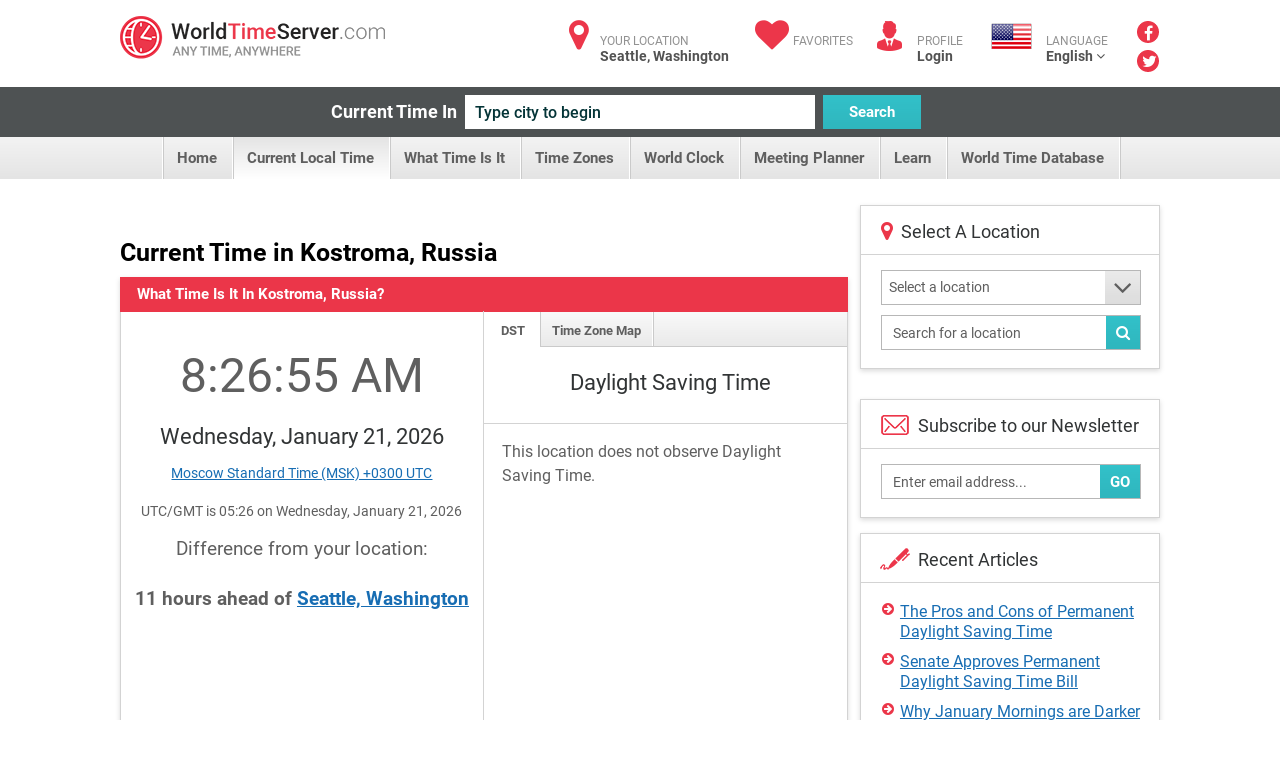

--- FILE ---
content_type: text/plain; charset=utf-8
request_url: https://www.worldtimeserver.com/handlers/GetData.ashx?action=GCTData&_=1768973213351
body_size: 130
content:
{"LocIDDescription":"United States - Washington","LocIDLocationID":"US-WA","CountryCode":"US","CountryName":"United States","State":"Washington","City":"Seattle","TimeZone":"America/Los_Angeles","DstZoneName":"Pacific Daylight Time","DstZoneAbbrev":"PDT","StdZoneName":"Pacific Standard Time","StdZoneAbbrev":"PST","IsInDST":false,"ThisTime":"2026-01-20T21:26:53.7507298Z","DateTime_12HR":"9:26 PM","DateTime_24HR":"21:26:53","FormattedDate":"Tuesday, January 20, 2026","Lat":47.5834,"Lng":-122.2979,"ErrorMsg":null,"serverTimeStamp":1768944413750.73,"dataFrom":"IP"}

--- FILE ---
content_type: text/plain; charset=utf-8
request_url: https://www.worldtimeserver.com/handlers/GetData.ashx?action=GetDiff&CurLocID=RU-KOS&MyLocID=US-WA&_=1768973213353
body_size: -280
content:
{"DiffType":"ahead","DiffAmt":"11"}

--- FILE ---
content_type: text/plain; charset=utf-8
request_url: https://www.worldtimeserver.com/handlers/GetData.ashx?action=GCTData&_=1768973213352
body_size: 101
content:
{"LocIDDescription":"United States - Washington","LocIDLocationID":"US-WA","CountryCode":"US","CountryName":"United States","State":"Washington","City":"Seattle","TimeZone":"America/Los_Angeles","DstZoneName":"Pacific Daylight Time","DstZoneAbbrev":"PDT","StdZoneName":"Pacific Standard Time","StdZoneAbbrev":"PST","IsInDST":false,"ThisTime":"2026-01-20T21:26:54.1414416Z","DateTime_12HR":"9:26 PM","DateTime_24HR":"21:26:54","FormattedDate":"Tuesday, January 20, 2026","Lat":47.5834,"Lng":-122.2979,"ErrorMsg":null,"serverTimeStamp":1768944414141.4417,"dataFrom":"IP"}